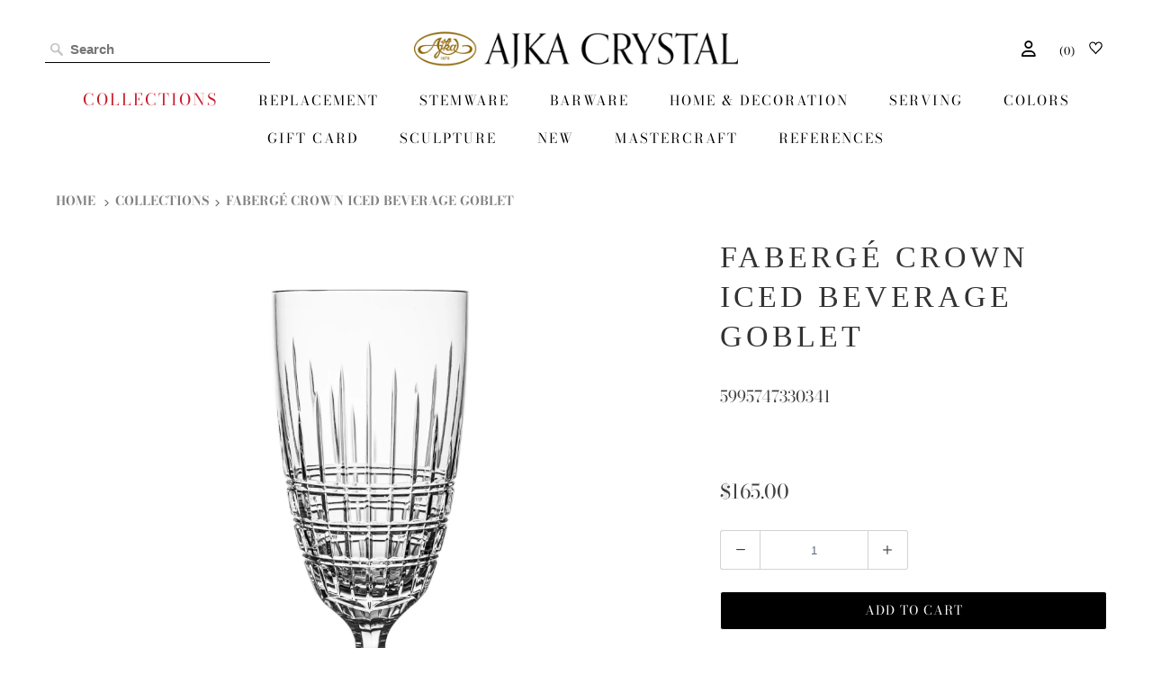

--- FILE ---
content_type: text/javascript; charset=utf-8
request_url: https://ajka-crystal.com/products/ajka-faberge-crown-ice-tea-goblet.js
body_size: 313
content:
{"id":6552112791651,"title":"Fabergé Crown Iced Beverage Goblet","handle":"ajka-faberge-crown-ice-tea-goblet","description":"Vol. weight: 13.5 oz \/ 400 ml \u003cbr\u003eWeight: 13.1 oz \/ 370 g \u003cbr\u003eColor: clear \u003cbr\u003eHeight: 8.1 in \/ 20,5 cm \u003cbr\u003e","published_at":"2021-04-07T16:05:33+02:00","created_at":"2021-04-07T16:05:33+02:00","vendor":"Ajka Crystal Prime","type":"Stemware","tags":["5cm","brandName_Fabergé","collection_Ajka-Fabergé Crown Collection","collection_Fabergé","color_clear","dekor_Fabergé Crown","height_20","longestSide_20","material_crystal","tag_clear_custom","tag_Iced Beverages","type_Stemware","upc_0","width_0cm"],"price":16500,"price_min":16500,"price_max":16500,"available":true,"price_varies":false,"compare_at_price":null,"compare_at_price_min":0,"compare_at_price_max":0,"compare_at_price_varies":false,"variants":[{"id":39312455106659,"title":"Fabergé Crown Iced Beverage Goblet","option1":"Fabergé Crown Iced Beverage Goblet","option2":null,"option3":null,"sku":"5995747330341","requires_shipping":true,"taxable":true,"featured_image":null,"available":true,"name":"Fabergé Crown Iced Beverage Goblet - Fabergé Crown Iced Beverage Goblet","public_title":"Fabergé Crown Iced Beverage Goblet","options":["Fabergé Crown Iced Beverage Goblet"],"price":16500,"weight":370,"compare_at_price":null,"inventory_management":"shopify","barcode":"5995747330341","requires_selling_plan":false,"selling_plan_allocations":[]}],"images":["\/\/cdn.shopify.com\/s\/files\/1\/0004\/2444\/3910\/products\/5995747330341.png?v=1617804335"],"featured_image":"\/\/cdn.shopify.com\/s\/files\/1\/0004\/2444\/3910\/products\/5995747330341.png?v=1617804335","options":[{"name":"Title","position":1,"values":["Fabergé Crown Iced Beverage Goblet"]}],"url":"\/products\/ajka-faberge-crown-ice-tea-goblet","media":[{"alt":null,"id":20374111027299,"position":1,"preview_image":{"aspect_ratio":1.0,"height":2048,"width":2048,"src":"https:\/\/cdn.shopify.com\/s\/files\/1\/0004\/2444\/3910\/products\/5995747330341.png?v=1617804335"},"aspect_ratio":1.0,"height":2048,"media_type":"image","src":"https:\/\/cdn.shopify.com\/s\/files\/1\/0004\/2444\/3910\/products\/5995747330341.png?v=1617804335","width":2048}],"requires_selling_plan":false,"selling_plan_groups":[]}